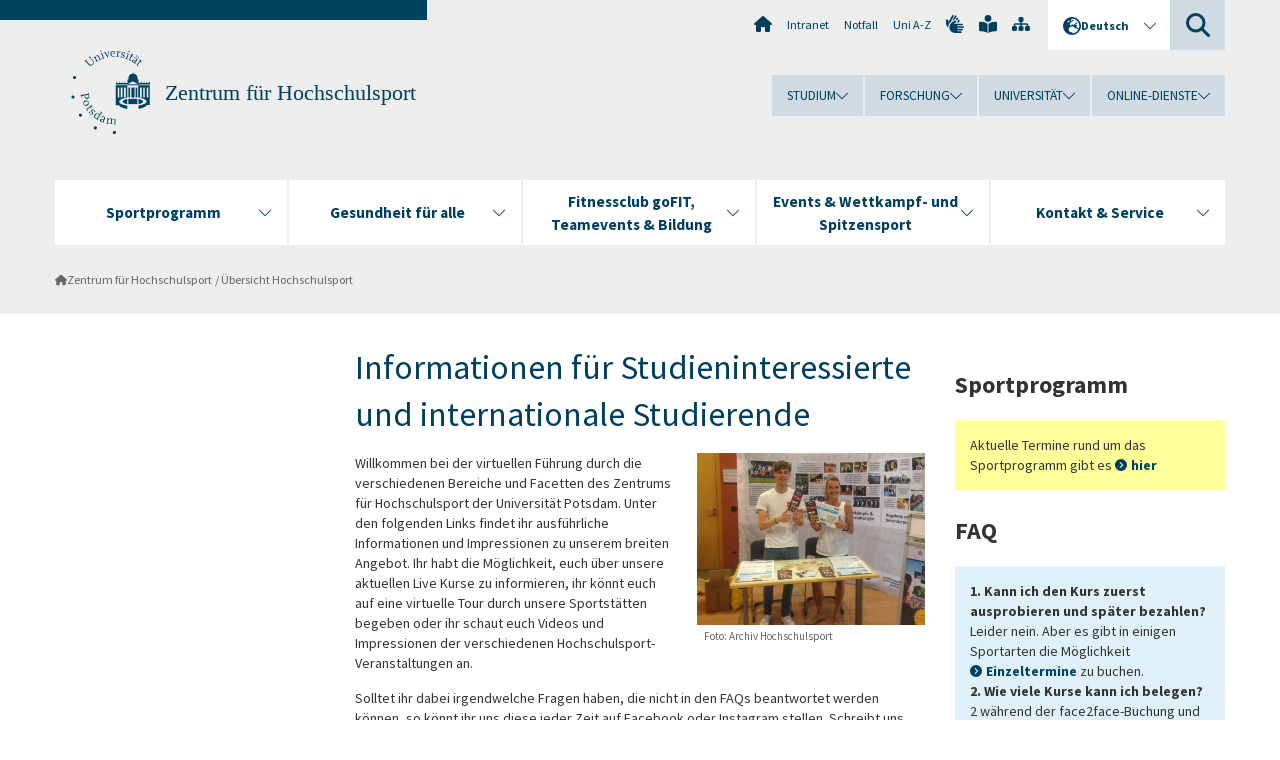

--- FILE ---
content_type: text/html; charset=utf-8
request_url: https://www.uni-potsdam.de/de/hochschulsport/uebersicht-hochschulsport
body_size: 11519
content:
<!DOCTYPE html><html dir="ltr" lang="de-DE"><head><meta charset="utf-8"><!-- Produced by queonext https://queonext.de/ This website is powered by TYPO3 - inspiring people to share! TYPO3 is a free open source Content Management Framework initially created by Kasper Skaarhoj and licensed under GNU/GPL. TYPO3 is copyright 1998-2026 of Kasper Skaarhoj. Extensions are copyright of their respective owners. Information and contribution at https://typo3.org/ --><meta name="generator" content="TYPO3 CMS"/><meta name="viewport" content="width=device-width, initial-scale=1"/><meta name="author" content="Julia Schoenberner"/><meta property="og:title" content="Übersicht Hochschulsport"/><meta name="twitter:card" content="summary"/><link rel="stylesheet" href="/typo3conf/ext/up_template/Resources/Public/StyleSheets/print.css?1768388773" media="print"><link rel="stylesheet" href="/typo3conf/ext/up_template/Resources/Public/StyleSheets/app.css?1768388773" media="screen"><link rel="stylesheet" href="/typo3conf/ext/up_template/Resources/Public/Fonts/fontawesome/css/all.min.css?1768388771" media="screen"><link href="/typo3temp/assets/compressed/parvus-min.css.gzip?1768555157" rel="stylesheet" ><script src="/typo3conf/ext/up_template/Resources/Public/JavaScript/Vendor/jquery/jquery-3.6.0.min.js?1768388773"></script><script src="/typo3conf/ext/up_template/Resources/Public/JavaScript/Vendor/jquery/jquery-ui-1.12.1.custom.min.js?1768388773"></script><script src="/typo3conf/ext/up_template/Resources/Public/JavaScript/Vendor/modernizr/modernizr.custom.js?1768388773"></script><script src="/typo3conf/ext/up_template/Resources/Public/JavaScript/Vendor/jquery-datepicker-lang/jquery.ui.datepicker-de.min.js?1768388772"></script><link rel="icon" type="image/png" href="/typo3conf/ext/up_template/Resources/Public/Icons/BrowserIcons/favicon-96x96.png" sizes="96x96"/><link rel="icon" type="image/svg+xml" href="/typo3conf/ext/up_template/Resources/Public/Icons/BrowserIcons/favicon.svg"/><link rel="shortcut icon" href="/typo3conf/ext/up_template/Resources/Public/Icons/BrowserIcons/favicon.ico"/><link rel="apple-touch-icon" sizes="180x180" href="/typo3conf/ext/up_template/Resources/Public/Icons/BrowserIcons/apple-touch-icon.png"/><link rel="manifest" href="/typo3conf/ext/up_template/Resources/Public/Icons/BrowserIcons/site.webmanifest"/><title> Zentrum für Hochschulsport - Universität Potsdam</title><link rel="canonical" href="https://www.uni-potsdam.de/de/hochschulsport/uebersicht-hochschulsport"/><link rel="alternate" hreflang="de-DE" href="https://www.uni-potsdam.de/de/hochschulsport/uebersicht-hochschulsport"/><link rel="alternate" hreflang="en-GB" href="https://www.uni-potsdam.de/en/hochschulsport/overview-academic-sports-service"/><link rel="alternate" hreflang="x-default" href="https://www.uni-potsdam.de/de/hochschulsport/uebersicht-hochschulsport"/></head><body class="up-section-university"><noscript><div id="up_nojs"><div class="row"><div class="twentyfour columns"><p> JavaScript ist in ihrem Browser deaktiviert. <span class="up-nojs-hint"> Bitte aktivieren Sie JavaScript </span> um alle Funktionen der Website nutzen zu können! </p></div></div></div></noscript><a href="#up_content" class="up-skip-link">Zum Hauptinhalt springen</a><div id="up_overlay_for_search"></div><div id="up_overlay_for_navs"></div><nav id="up_mobilenav_wrapper_small" class="show-for-small" aria-label="Hauptmenü"><div class="row collapse"><div class="twentyfour columns"><div id="up_mobilenav_small"><ul class="up-mobilenav-level-1"><li id="up_mobilenav_mainnav_item" class="up-mobilenav-target-mainnav"><button class="up-mobilenav-button" aria-expanded="false" aria-controls="up_mainnav_small"><span class="visually-hidden">Hauptmenü</span><span class="up-icon"></span></button></li><li id="up_mobilenav_searchbox_item" class="up-mobilenav-target-searchbox"><button class="up-mobilenav-button" aria-expanded="false" aria-controls="up_searchboxnav_small"><span class="visually-hidden">Suche</span><span class="up-icon"></span></button></li><li id="up_mobilenav_langnav_item" class="up-mobilenav-target-langnav"><button class="up-mobilenav-button" aria-expanded="false" aria-controls="up_langnav_small"><span class="visually-hidden">Sprachen</span><span class="up-icon"></span></button></li><li id="up_mobilenav_globalnav_item" class="up-mobilenav-target-globalnav"><button class="up-mobilenav-button" aria-expanded="false" aria-controls="up_globalnav_small"><span class="visually-hidden">Globales Menü</span><span class="up-icon"></span></button></li></ul></div></div></div></nav><div id="up_mobilesubnav_wrapper_small" class="show-for-small"><div id="up_mainnav_small" class="up-mobilenav-level-2"><ul class="up-mobilesubnav-level-1"><li class=""><button class="up-mobilesubnav-button" aria-expanded="false"><span class="up-mobilesubnav-level-1-title">Sportprogramm</span><span class="up-mobilesubnav-arrow up-icon"></span></button><ul class="up-mobilesubnav-level-2"><li class=""><a href="http://buchung.hochschulsport-potsdam.de/angebote/aktueller_zeitraum/index.html" target="_top"> Suche nach Sportarten von A-Z </a></li><li class=""><a href="http://buchung.hochschulsport-potsdam.de/angebote/aktueller_zeitraum/kurssuche.html#RP" target="_top"> Suche nach Tag, Uhrzeit und Kursleitung </a></li><li class=""><a href="http://buchung.hochschulsport-potsdam.de/angebote/aktueller_zeitraum/index_bereiche.html" target="_top"> Suche nach Sportartenbereichen </a></li><li class=""><a href="https://buchung.hochschulsport-potsdam.de/angebote/aktueller_zeitraum/index_einzeltermine.html" target="_top"> Suche nach Einzelterminen </a></li><li class=""><a href="https://buchung.hochschulsport-potsdam.de/angebote/aktueller_zeitraum/index_workshops__camps__touren___specials.html" target="_top"> Suche nach Workshops, Camps, Touren &amp; Specials </a></li><li class=""><a href="https://buchung.hochschulsport-potsdam.de/angebote/aktueller_zeitraum/index_online_kurse.html" target="_top"> Suche nach Online-Kursen </a></li><li class=""><a href="/de/hochschulsport/sportprogramm/suche-nach-sportstaetten"> Suche nach Sportstätten </a></li><li class=""><a href="https://buchung.hochschulsport-potsdam.de/angebote/aktueller_zeitraum/index_heute.html" target="_top"> Angebote heute </a></li><li class=""><a href="/de/hochschulsport/sportprogramm/wassersportzentrum-hermannswerder"> Wassersportzentrum Hermannswerder </a></li><li class=""><a href="/de/hochschulsport/sportprogramm/beachvolleyball-in-potsdam"> Beachvolleyball in Potsdam </a></li><li class=" last"><a href="/de/hochschulsport/sportprogramm/termine"> Termine zum Sportprogramm </a></li></ul></li><li class=""><button class="up-mobilesubnav-button" aria-expanded="false"><span class="up-mobilesubnav-level-1-title">Gesundheit für alle</span><span class="up-mobilesubnav-arrow up-icon"></span></button><ul class="up-mobilesubnav-level-2"><li class=""><a href="/de/hochschulsport/gesundheit-fuer-alle/wohlfuehlsport"> Wohlfühlsport </a></li><li class=""><a href="https://www.uni-potsdam.de/de/feelgoodcampus/index" target="_top"> Angebote für Studierende </a></li><li class=""><a href="/de/hochschulsport/gesundheit-fuer-alle/angebote-fuer-beschaeftigte"> Angebote für Beschäftigte </a></li><li class=""><a href="/de/hochschulsport/gesundheit-fuer-alle/angebote-fuer-familien"> Angebote für Familien &amp; Kinder </a></li><li class=""><a href="/de/hochschulsport/gesundheitsfoerderung-spezielle-zielgruppenangebote/angebote-fuer-menschen-mit-beeintraechtigung"> Angebote für Menschen mit Beeinträchtigung </a></li><li class=""><a href="/de/hochschulsport/gesundheitsfoerderung-spezielle-zielgruppenangebote/pausenexpress-fuer-beschaeftigte-und-studierende"> Pausenexpress für Beschäftigte &amp; Studierende </a></li><li class=" last"><a href="/de/hochschulsport/specials/massage"> Massage </a></li></ul></li><li class=""><button class="up-mobilesubnav-button" aria-expanded="false"><span class="up-mobilesubnav-level-1-title">Fitnessclub goFIT, Teamevents &amp; Bildung</span><span class="up-mobilesubnav-arrow up-icon"></span></button><ul class="up-mobilesubnav-level-2"><li class=""><a href="/de/hochschulsport/fitnessclub-gofit-teamevents-bildung/fitnessclub-gofit"> Fitnessclub goFIT </a></li><li class=""><a href="/de/hochschulsport/fitnessclub-gofit-teamevents-bildung/teamevents"> Teamevents </a></li><li class=""><a href="/de/hochschulsport/fitnessclub-gofit-teamevents-bildung/aus-und-weiterbildungen"> Aus- und Weiterbildungen </a></li><li class=" last"><a href="/de/hochschulsport/fitnessclub-gofit-teamevents-bildung/studiumplus"> Credit Points fürs Studium </a></li></ul></li><li class=""><button class="up-mobilesubnav-button" aria-expanded="false"><span class="up-mobilesubnav-level-1-title">Events &amp; Wettkampf- und Spitzensport</span><span class="up-mobilesubnav-arrow up-icon"></span></button><ul class="up-mobilesubnav-level-2"><li class=""><a href="/de/hochschulsport/sportprogramm/veranstaltungskalender"> Veranstaltungskalender </a></li><li class=""><a href="/de/hochschulsport/veranstaltungen/campus-festival"> Campus Festival </a></li><li class=""><a href="https://www.uni-potsdam.de/de/up-entdecken/up-erleben/uniball" target="_top"> Universitätsball </a></li><li class=""><a href="/de/hochschulsport/veranstaltungen/jumping-party"> Jumping-Party </a></li><li class=""><a href="/de/hochschulsport/wettkampfsport/firmenlauf-team-up-runners"> Firmenlauf Team UP Runners </a></li><li class=""><a href="/de/hochschulsport/wettkampfsport/default-b63b98b725fc3127dfa1f7bfa146bfa9"> Match &amp; Sweat </a></li><li class=""><a href="/de/hochschulsport/veranstaltungen/tour-de-wohnheim"> Tour de Wohnheim </a></li><li class=""><a href="/de/hochschulsport/wettkampfsport/bouldercup"> Boulder Cup </a></li><li class=""><a href="/de/hochschulsport/wettkampfsport/sportlerempfang"> Sportempfang </a></li><li class=""><a href="/de/hochschulsport/wettkampfsport/hochschulmeisterschaften"> Hochschulmeisterschaften </a></li><li class=""><a href="/de/hochschulsport/wettkampfsport/spitzensport"> Partnerhochschule des Spitzensports </a></li><li class=" last"><a href="/de/hochschulsport/veranstaltungen/uebersicht-veranstaltungen/galerie-der-events"> Event-Galerie </a></li></ul></li><li class=""><button class="up-mobilesubnav-button" aria-expanded="false"><span class="up-mobilesubnav-level-1-title">Kontakt &amp; Service</span><span class="up-mobilesubnav-arrow up-icon"></span></button><ul class="up-mobilesubnav-level-2"><li class=""><a href="/de/hochschulsport/serviceundkontakt/team"> Team </a></li><li class=""><a href="/de/hochschulsport/serviceundkontakt/oeffnungszeiten"> Öffnungszeiten </a></li><li class=""><a href="/de/hochschulsport/serviceundkontakt/agb"> Teilnahmebedingungen </a></li><li class=""><a href="/de/hochschulsport/serviceundkontakt/verein-zur-foerderung-des-hochschulsports-potsdam-ev"> Verein zur Förderung des Hochschulsports Potsdam e.V. </a></li><li class=""><a href="/de/hochschulsport/serviceundkontakt/nutzung-breakpoint"> Nutzung breakPOINT </a></li><li class=""><a href="/de/hochschulsport/serviceundkontakt/login"> Interner LogIn Übungsleitende </a></li><li class=""><a href="/de/hochschulsport/serviceundkontakt/sportreferat"> Sportreferat </a></li><li class=""><a href="/de/hochschulsport/serviceundkontakt/jobs"> Jobs </a></li><li class=""><a href="/de/hochschulsport/serviceundkontakt/beratung-fragen"> FAQ und Support </a></li><li class=""><a href="/de/hochschulsport/serviceundkontakt/partnerundmitgliedschaften"> Partner &amp; Mitgliedschaften </a></li><li class=""><a href="/de/hochschulsport/serviceundkontakt/downloads"> Downloads &amp; Service </a></li><li class=" last"><a href="https://shop.teamshirts.de/hochschulsport-potsdam" target="_top"> Onlineshop </a></li></ul></li><li class="up-metanav-item"><a href="https://www.uni-potsdam.de/de/" title="Uni-Startseite" target="_top" class="up-icon up-icon--home"> Uni-Startseite </a></li><li class="up-metanav-item"><a href="https://z-wiki.uni-potsdam.de/x/1Yg0C" title="Intranet" target="_top"> Intranet </a></li><li class="up-metanav-item"><a href="https://www.uni-potsdam.de/de/notfall" title="Notfall" target="_top"> Notfall </a></li><li class="up-metanav-item"><a href="https://www.uni-potsdam.de/de/index-a-z" title="Uni A-Z" target="_top"> Uni A-Z </a></li><li class="up-metanav-item"><a href="https://www.uni-potsdam.de/de/gebaerdensprache/index" title="Gebärdensprache" target="_top" class="up-icon up-icon--sign-language"> Gebärdensprache </a></li><li class="up-metanav-item"><a href="https://www.uni-potsdam.de/de/leichte-sprache/index" title="Leichte Sprache" target="_top" class="up-icon up-icon--book-reader"> Leichte Sprache </a></li><li class="up-metanav-item"><a href="/de/hochschulsport/sitemap" title="Sitemap" class="up-icon up-icon--sitemap"> Sitemap </a></li><li class="close last"><button class="up-nav-close"><span class="up-nav-close-title up-icon"> Schliessen </span></button></li></ul></div><div id="up_searchboxnav_small" class="up-mobilenav-level-2"><ul class="up-mobilesubnav-level-1"><li><div><div class="up-mobilesubnav-level-1-title"><form action="https://www.google.de/search" target="_blank"><input id="up_searchboxsmall_input" type="text" name="q" aria-label="Suche" value="Suche" onblur="if(this.value=='') this.value='Suche';" onfocus="if(this.value=='Suche') this.value='';"><button id="up_searchboxsmall_submit" class="up-icon" type="submit" name="submit" value=""/><input type="hidden" name="sitesearch" value="uni-potsdam.de"></form></div></div></li><li class="close last"><button class="up-nav-close"><span class="up-nav-close-title up-icon"> Schliessen </span></button></li></ul></div><div id="up_langnav_small" class="up-mobilenav-level-2"><ul class="up-mobilesubnav-level-1"><li class="act not-existing"><div><span class="up-mobilesubnav-level-1-title"><a href="/de/hochschulsport/uebersicht-hochschulsport">Deutsch</a></span></div></li><li><button class="up-mobilesubnav-button"><span class="up-mobilesubnav-level-1-title"><a href="/en/hochschulsport/overview-academic-sports-service">English</a></span></button></li><li class="not-existing"><div><span class="up-mobilesubnav-level-1-title">Übersicht Hochschulsport</span></div></li><li class="not-existing"><div><span class="up-mobilesubnav-level-1-title">Übersicht Hochschulsport</span></div></li><li class="close last"><button class="up-nav-close"><span class="up-nav-close-title up-icon">Schliessen</span></button></li></ul></div><div id="up_globalnav_small" class="up-mobilenav-level-2"><ul class="up-mobilesubnav-level-1"><li><button class="up-mobilesubnav-button" aria-expanded="false"><span class="up-mobilesubnav-level-1-title">Studium</span><span class="up-mobilesubnav-arrow up-icon"></span></button><ul class="up-mobilesubnav-level-2"><li><a href="https://www.uni-potsdam.de/de/studium/" target="_top">Studieren an der UP</a></li><li><a href="https://www.uni-potsdam.de/de/studium/studienangebot/uebersicht" target="_top">Studienangebot</a></li><li><a href="https://www.uni-potsdam.de/de/studium/zugang/uebersicht" target="_top">Bewerbung und Immatrikulation</a></li><li><a href="https://www.uni-potsdam.de/de/studium/konkret/uebersicht" target="_top">Studium konkret</a></li><li><a href="https://www.uni-potsdam.de/de/studium/beratung/uebersicht" target="_top">Beratungs- und Serviceeinrichtungen</a></li><li class="last"><a href="https://www.uni-potsdam.de/de/studium/termine/uebersicht" target="_top">Termine und Fristen</a></li></ul></li><li><button class="up-mobilesubnav-button" aria-expanded="false"><span class="up-mobilesubnav-level-1-title">Forschung</span><span class="up-mobilesubnav-arrow up-icon"></span></button><ul class="up-mobilesubnav-level-2"><li><a href="https://www.uni-potsdam.de/de/forschung/" target="_top">Forschen an der UP</a></li><li><a href="https://www.uni-potsdam.de/de/forschung/profile-programme-projekte/uebersicht" target="_top">Profile, Programme und Projekte</a></li><li><a href="https://www.uni-potsdam.de/de/forschung/forschungsfoerderung/uebersicht" target="_top">Forschungsförderung</a></li><li><a href="https://www.uni-potsdam.de/de/openscience/index" target="_top">Open Science</a></li><li><a href="https://www.uni-potsdam.de/de/forschungsdaten/index" target="_top">Forschungsdaten</a></li><li><a href="https://www.uni-potsdam.de/de/forschung/kooperationen-partnerschaften/uebersicht" target="_top">Kooperationen und Partnerschaften</a></li><li class="last"><a href="https://www.uni-potsdam.de/de/forschung/wissenschaftlicher-nachwuchs/uebersicht" target="_top">Wissenschaftlicher Nachwuchs</a></li></ul></li><li><button class="up-mobilesubnav-button" aria-expanded="false"><span class="up-mobilesubnav-level-1-title">Universität</span><span class="up-mobilesubnav-arrow up-icon"></span></button><ul class="up-mobilesubnav-level-2"><li><a href="https://www.uni-potsdam.de/de/up-entdecken/" target="_top">UP entdecken</a></li><li><a href="https://www.uni-potsdam.de/de/organisation/uebersicht" target="_top">Organisation</a></li><li><a href="https://www.uni-potsdam.de/de/wirtschaft-transfer-gesellschaft/" target="_top">Wirtschaft, Transfer und Gesellschaft</a></li><li><a href="https://www.uni-potsdam.de/de/international/" target="_top">Campus International</a></li><li><a href="https://www.uni-potsdam.de/de/foerderung/index" target="_top">Förderinstrumente</a></li><li class="last"><a href="https://www.uni-potsdam.de/de/arbeiten-an-der-up/" target="_top">Arbeiten an der UP</a></li></ul></li><li><button class="up-mobilesubnav-button" aria-expanded="false"><span class="up-mobilesubnav-level-1-title">Online-Dienste</span><span class="up-mobilesubnav-arrow up-icon"></span></button><ul class="up-mobilesubnav-level-2"><li><a href="https://accountup.uni-potsdam.de/" target="_top">Account.UP</a></li><li><a href="https://bi.uni-potsdam.de/jasperserver-pro/login.html" target="_top">BI.UP</a></li><li><a href="https://mailup.uni-potsdam.de" target="_top">Mail.UP (Webmailbox)</a></li><li><a href="https://puls.uni-potsdam.de/qisserver/rds?state=user&amp;type=0&amp;application=lsf" target="_top">PULS</a></li><li><a href="https://moodle2.uni-potsdam.de" target="_top">Moodle</a></li><li><a href="https://www.ub.uni-potsdam.de/de/" target="_top">Universitätsbibliothek</a></li><li><a href="https://pep.uni-potsdam.de" target="_top">Evaluationsportal (PEP)</a></li><li><a href="https://www.uni-potsdam.de/de/praxisportal/" target="_top">Praxisportal</a></li><li class="last"><a href="https://www.uni-potsdam.de/de/zim/" target="_top">ZIM – Zentrum für IT und Medien</a></li></ul></li><li class="close last"><button class="up-nav-close"><span class="up-nav-close-title up-icon">Schliessen</span></button></li></ul></div></div><div id="up_header_wrapper"><div id="up_section_indicator_left" class="eight columns hide-for-small"></div><div id="up_header" class="row hide-for-small"><div class="twentyfour columns"><div class="row"><div class="eight columns mobile-four"><header id="up_section_indicator"><div id="up_page_title" class="up-logo"><div id="up_logo_indicator_wrapper"><div id="up_logo_indicator"><span>&nbsp;</span></div><div id="up_logo_image"><a href="https://www.uni-potsdam.de/de/" title="zur Uni-Startseite" target="_top"><img src="/typo3conf/ext/up_template/Resources/Public/Images/Frontend/logo_up_university.svg" alt="Logo Zentrum für Hochschulsport"></a></div><div id="up_logo_title"><a href="/de/hochschulsport/" title="zur Startseite des Bereichs Zentrum für Hochschulsport">Zentrum für Hochschulsport</a></div><div id="up_logo_footer"></div></div></div></header></div><div class="sixteen columns"><div class="row"><nav class="twentyfour columns" aria-label="Meta-Menü"><div id="up_metanav"><ul class="inline-list left"><li><a href="https://www.uni-potsdam.de/de/" title="Uni-Startseite" target="_top" class="up-icon up-icon--home"></a></li><li><a href="https://z-wiki.uni-potsdam.de/x/1Yg0C" title="Intranet" target="_top"> Intranet </a></li><li><a href="https://www.uni-potsdam.de/de/notfall" title="Notfall" target="_top"> Notfall </a></li><li><a href="https://www.uni-potsdam.de/de/index-a-z" title="Uni A-Z" target="_top"> Uni A-Z </a></li><li><a href="https://www.uni-potsdam.de/de/gebaerdensprache/index" title="Gebärdensprache" target="_top" class="up-icon up-icon--sign-language"></a></li><li><a href="https://www.uni-potsdam.de/de/leichte-sprache/index" title="Leichte Sprache" target="_top" class="up-icon up-icon--book-reader"></a></li><li><a href="/de/hochschulsport/sitemap" title="Sitemap" class="up-icon up-icon--sitemap"></a></li></ul></div><div id="up_langnav" class="right"><ul class="up-langnav-level-1"><li><button id="up_langnav_button" aria-expanded="false" aria-controls="up_langnav_list"><span class="up-langnav-level-1-title up-icon">Deutsch</span><span class="up-langnav-arrow up-icon"></span></button><ul id="up_langnav_list" class="up-langnav-level-2"><li class="act"><a href="/de/hochschulsport/uebersicht-hochschulsport">Deutsch</a></li><li><a href="/en/hochschulsport/overview-academic-sports-service">English</a></li><li class="not-existing">&nbsp;</li><li class="not-existing">&nbsp;</li></ul></li></ul></div><div id="up_searchbox" class="right"><button id="up_searchbox_button" aria-expanded="false" aria-controls="up_searchbox_field"><span class="visually-hidden">Suche</span><span class="up-searchbox-glass up-icon"></span></button><div id="up_searchbox_field" class="up-searchbox-field"><form action="https://www.google.de/search" target="_blank"><input id="up_searchbox_input" type="text" name="q" aria-label="Suche auf uni-potsdam.de" value="Suche auf uni-potsdam.de" onblur="if(this.value=='') this.value='Suche auf uni-potsdam.de';" onfocus="if(this.value=='Suche auf uni-potsdam.de') this.value='';"><button id="up_searchbox_submit" class="up-icon" type="submit" name="submit" value=""/><input type="hidden" name="sitesearch" value="uni-potsdam.de"></form></div></div></nav></div><div class="row"><nav class="twentyfour columns" aria-label="Globales Menü"><div id="up_globalnav" class=""><ul class="up-globalnav-level-1"><li><button class="up-globalnav-button" aria-expanded="false" aria-controls="up_globalnav_list_22"><span class="up-globalnav-level-1-title">Studium</span><span class="up-globalnav-arrow up-icon"></span></button><ul id="up_globalnav_list_22" class="up-globalnav-level-2"><li><a href="https://www.uni-potsdam.de/de/studium/" target="_top"> Studieren an der UP </a></li><li><a href="https://www.uni-potsdam.de/de/studium/studienangebot/uebersicht" target="_top"> Studienangebot </a></li><li><a href="https://www.uni-potsdam.de/de/studium/zugang/uebersicht" target="_top"> Bewerbung und Immatrikulation </a></li><li><a href="https://www.uni-potsdam.de/de/studium/konkret/uebersicht" target="_top"> Studium konkret </a></li><li><a href="https://www.uni-potsdam.de/de/studium/beratung/uebersicht" target="_top"> Beratungs- und Serviceeinrichtungen </a></li><li><a href="https://www.uni-potsdam.de/de/studium/termine/uebersicht" target="_top"> Termine und Fristen </a></li></ul></li><li><button class="up-globalnav-button" aria-expanded="false" aria-controls="up_globalnav_list_23"><span class="up-globalnav-level-1-title">Forschung</span><span class="up-globalnav-arrow up-icon"></span></button><ul id="up_globalnav_list_23" class="up-globalnav-level-2"><li><a href="https://www.uni-potsdam.de/de/forschung/" target="_top"> Forschen an der UP </a></li><li><a href="https://www.uni-potsdam.de/de/forschung/profile-programme-projekte/uebersicht" target="_top"> Profile, Programme und Projekte </a></li><li><a href="https://www.uni-potsdam.de/de/forschung/forschungsfoerderung/uebersicht" target="_top"> Forschungsförderung </a></li><li><a href="https://www.uni-potsdam.de/de/openscience/index" target="_top"> Open Science </a></li><li><a href="https://www.uni-potsdam.de/de/forschungsdaten/index" target="_top"> Forschungsdaten </a></li><li><a href="https://www.uni-potsdam.de/de/forschung/kooperationen-partnerschaften/uebersicht" target="_top"> Kooperationen und Partnerschaften </a></li><li><a href="https://www.uni-potsdam.de/de/forschung/wissenschaftlicher-nachwuchs/uebersicht" target="_top"> Wissenschaftlicher Nachwuchs </a></li></ul></li><li><button class="up-globalnav-button" aria-expanded="false" aria-controls="up_globalnav_list_24"><span class="up-globalnav-level-1-title">Universität</span><span class="up-globalnav-arrow up-icon"></span></button><ul id="up_globalnav_list_24" class="up-globalnav-level-2"><li><a href="https://www.uni-potsdam.de/de/up-entdecken/" target="_top"> UP entdecken </a></li><li><a href="https://www.uni-potsdam.de/de/organisation/uebersicht" target="_top"> Organisation </a></li><li><a href="https://www.uni-potsdam.de/de/wirtschaft-transfer-gesellschaft/" target="_top"> Wirtschaft, Transfer und Gesellschaft </a></li><li><a href="https://www.uni-potsdam.de/de/international/" target="_top"> Campus International </a></li><li><a href="https://www.uni-potsdam.de/de/foerderung/index" target="_top"> Förderinstrumente </a></li><li><a href="https://www.uni-potsdam.de/de/arbeiten-an-der-up/" target="_top"> Arbeiten an der UP </a></li></ul></li><li><button class="up-globalnav-button" aria-expanded="false" aria-controls="up_globalnav_list_25"><span class="up-globalnav-level-1-title">Online-Dienste</span><span class="up-globalnav-arrow up-icon"></span></button><ul id="up_globalnav_list_25" class="up-globalnav-level-2"><li><a href="https://accountup.uni-potsdam.de/" target="_top"> Account.UP </a></li><li><a href="https://bi.uni-potsdam.de/jasperserver-pro/login.html" target="_top"> BI.UP </a></li><li><a href="https://mailup.uni-potsdam.de" target="_top"> Mail.UP (Webmailbox) </a></li><li><a href="https://puls.uni-potsdam.de/qisserver/rds?state=user&amp;type=0&amp;application=lsf" target="_top"> PULS </a></li><li><a href="https://moodle2.uni-potsdam.de" target="_top"> Moodle </a></li><li><a href="https://www.ub.uni-potsdam.de/de/" target="_top"> Universitätsbibliothek </a></li><li><a href="https://pep.uni-potsdam.de" target="_top"> Evaluationsportal (PEP) </a></li><li><a href="https://www.uni-potsdam.de/de/praxisportal/" target="_top"> Praxisportal </a></li><li><a href="https://www.uni-potsdam.de/de/zim/" target="_top"> ZIM – Zentrum für IT und Medien </a></li></ul></li></ul></div></nav></div></div></div></div></div><header id="up_header_small" class="row show-for-small"><div class="columns mobile-four up-header-small-logo"><div id="up_logo_indicator_wrapper_small"><div id="up_logo_image_small"><a href="https://www.uni-potsdam.de/de/" title="zur Uni-Startseite" target="_top"><img src="/typo3conf/ext/up_template/Resources/Public/Images/Frontend/logo_up_university.svg" alt="Logo Zentrum für Hochschulsport"></a></div><div id="up_logo_title_small"><a href="/de/hochschulsport/" title="zur Startseite des Bereichs Zentrum für Hochschulsport">Zentrum für Hochschulsport</a></div><div id="up_logo_footer_small"></div></div></div></header></div><nav id="up_mainnav_wrapper" class="hide-for-small" aria-label="Hauptmenü"><div class="row"><div class="twentyfour columns"><div id="up_mainnav"><ul class="up-mainnav-level-1 up-smooth-box up-mainnav-width-5"><li class=""><button class="up-mainnav-button" aria-expanded="false" aria-controls="up_mainnav_list_6547"><span class="up-mainnav-level-1-title">Sportprogramm</span><span class="up-mainnav-arrow up-icon"></span></button><ul id="up_mainnav_list_6547" class="up-mainnav-level-2"><li class=""><a href="http://buchung.hochschulsport-potsdam.de/angebote/aktueller_zeitraum/index.html" target="_top"> Suche nach Sportarten von A-Z </a></li><li class=""><a href="http://buchung.hochschulsport-potsdam.de/angebote/aktueller_zeitraum/kurssuche.html#RP" target="_top"> Suche nach Tag, Uhrzeit und Kursleitung </a></li><li class=""><a href="http://buchung.hochschulsport-potsdam.de/angebote/aktueller_zeitraum/index_bereiche.html" target="_top"> Suche nach Sportartenbereichen </a></li><li class=""><a href="https://buchung.hochschulsport-potsdam.de/angebote/aktueller_zeitraum/index_einzeltermine.html" target="_top"> Suche nach Einzelterminen </a></li><li class=""><a href="https://buchung.hochschulsport-potsdam.de/angebote/aktueller_zeitraum/index_workshops__camps__touren___specials.html" target="_top"> Suche nach Workshops, Camps, Touren &amp; Specials </a></li><li class=""><a href="https://buchung.hochschulsport-potsdam.de/angebote/aktueller_zeitraum/index_online_kurse.html" target="_top"> Suche nach Online-Kursen </a></li><li class=""><a href="/de/hochschulsport/sportprogramm/suche-nach-sportstaetten"> Suche nach Sportstätten </a></li><li class=""><a href="https://buchung.hochschulsport-potsdam.de/angebote/aktueller_zeitraum/index_heute.html" target="_top"> Angebote heute </a></li><li class=""><a href="/de/hochschulsport/sportprogramm/wassersportzentrum-hermannswerder"> Wassersportzentrum Hermannswerder </a></li><li class=""><a href="/de/hochschulsport/sportprogramm/beachvolleyball-in-potsdam"> Beachvolleyball in Potsdam </a></li><li class=" last"><a href="/de/hochschulsport/sportprogramm/termine"> Termine zum Sportprogramm </a></li></ul></li><li class=""><button class="up-mainnav-button" aria-expanded="false" aria-controls="up_mainnav_list_6541"><span class="up-mainnav-level-1-title">Gesundheit für alle</span><span class="up-mainnav-arrow up-icon"></span></button><ul id="up_mainnav_list_6541" class="up-mainnav-level-2"><li class=""><a href="/de/hochschulsport/gesundheit-fuer-alle/wohlfuehlsport"> Wohlfühlsport </a></li><li class=""><a href="https://www.uni-potsdam.de/de/feelgoodcampus/index" target="_top"> Angebote für Studierende </a></li><li class=""><a href="/de/hochschulsport/gesundheit-fuer-alle/angebote-fuer-beschaeftigte"> Angebote für Beschäftigte </a></li><li class=""><a href="/de/hochschulsport/gesundheit-fuer-alle/angebote-fuer-familien"> Angebote für Familien &amp; Kinder </a></li><li class=""><a href="/de/hochschulsport/gesundheitsfoerderung-spezielle-zielgruppenangebote/angebote-fuer-menschen-mit-beeintraechtigung"> Angebote für Menschen mit Beeinträchtigung </a></li><li class=""><a href="/de/hochschulsport/gesundheitsfoerderung-spezielle-zielgruppenangebote/pausenexpress-fuer-beschaeftigte-und-studierende"> Pausenexpress für Beschäftigte &amp; Studierende </a></li><li class=" last"><a href="/de/hochschulsport/specials/massage"> Massage </a></li></ul></li><li class=""><button class="up-mainnav-button" aria-expanded="false" aria-controls="up_mainnav_list_6543"><span class="up-mainnav-level-1-title">Fitnessclub goFIT, Teamevents &amp; Bildung</span><span class="up-mainnav-arrow up-icon"></span></button><ul id="up_mainnav_list_6543" class="up-mainnav-level-2"><li class=""><a href="/de/hochschulsport/fitnessclub-gofit-teamevents-bildung/fitnessclub-gofit"> Fitnessclub goFIT </a></li><li class=""><a href="/de/hochschulsport/fitnessclub-gofit-teamevents-bildung/teamevents"> Teamevents </a></li><li class=""><a href="/de/hochschulsport/fitnessclub-gofit-teamevents-bildung/aus-und-weiterbildungen"> Aus- und Weiterbildungen </a></li><li class=" last"><a href="/de/hochschulsport/fitnessclub-gofit-teamevents-bildung/studiumplus"> Credit Points fürs Studium </a></li></ul></li><li class=""><button class="up-mainnav-button" aria-expanded="false" aria-controls="up_mainnav_list_6539"><span class="up-mainnav-level-1-title">Events &amp; Wettkampf- und Spitzensport</span><span class="up-mainnav-arrow up-icon"></span></button><ul id="up_mainnav_list_6539" class="up-mainnav-level-2"><li class=""><a href="/de/hochschulsport/sportprogramm/veranstaltungskalender"> Veranstaltungskalender </a></li><li class=""><a href="/de/hochschulsport/veranstaltungen/campus-festival"> Campus Festival </a></li><li class=""><a href="https://www.uni-potsdam.de/de/up-entdecken/up-erleben/uniball" target="_top"> Universitätsball </a></li><li class=""><a href="/de/hochschulsport/veranstaltungen/jumping-party"> Jumping-Party </a></li><li class=""><a href="/de/hochschulsport/wettkampfsport/firmenlauf-team-up-runners"> Firmenlauf Team UP Runners </a></li><li class=""><a href="/de/hochschulsport/wettkampfsport/default-b63b98b725fc3127dfa1f7bfa146bfa9"> Match &amp; Sweat </a></li><li class=""><a href="/de/hochschulsport/veranstaltungen/tour-de-wohnheim"> Tour de Wohnheim </a></li><li class=""><a href="/de/hochschulsport/wettkampfsport/bouldercup"> Boulder Cup </a></li><li class=""><a href="/de/hochschulsport/wettkampfsport/sportlerempfang"> Sportempfang </a></li><li class=""><a href="/de/hochschulsport/wettkampfsport/hochschulmeisterschaften"> Hochschulmeisterschaften </a></li><li class=""><a href="/de/hochschulsport/wettkampfsport/spitzensport"> Partnerhochschule des Spitzensports </a></li><li class=" last"><a href="/de/hochschulsport/veranstaltungen/uebersicht-veranstaltungen/galerie-der-events"> Event-Galerie </a></li></ul></li><li class=" last"><button class="up-mainnav-button" aria-expanded="false" aria-controls="up_mainnav_list_6545"><span class="up-mainnav-level-1-title">Kontakt &amp; Service</span><span class="up-mainnav-arrow up-icon"></span></button><ul id="up_mainnav_list_6545" class="up-mainnav-level-2"><li class=""><a href="/de/hochschulsport/serviceundkontakt/team"> Team </a></li><li class=""><a href="/de/hochschulsport/serviceundkontakt/oeffnungszeiten"> Öffnungszeiten </a></li><li class=""><a href="/de/hochschulsport/serviceundkontakt/agb"> Teilnahmebedingungen </a></li><li class=""><a href="/de/hochschulsport/serviceundkontakt/verein-zur-foerderung-des-hochschulsports-potsdam-ev"> Verein zur Förderung des Hochschulsports Potsdam e.V. </a></li><li class=""><a href="/de/hochschulsport/serviceundkontakt/nutzung-breakpoint"> Nutzung breakPOINT </a></li><li class=""><a href="/de/hochschulsport/serviceundkontakt/login"> Interner LogIn Übungsleitende </a></li><li class=""><a href="/de/hochschulsport/serviceundkontakt/sportreferat"> Sportreferat </a></li><li class=""><a href="/de/hochschulsport/serviceundkontakt/jobs"> Jobs </a></li><li class=""><a href="/de/hochschulsport/serviceundkontakt/beratung-fragen"> FAQ und Support </a></li><li class=""><a href="/de/hochschulsport/serviceundkontakt/partnerundmitgliedschaften"> Partner &amp; Mitgliedschaften </a></li><li class=""><a href="/de/hochschulsport/serviceundkontakt/downloads"> Downloads &amp; Service </a></li><li class=" last"><a href="https://shop.teamshirts.de/hochschulsport-potsdam" target="_top"> Onlineshop </a></li></ul></li></ul><button class="up-nav-close"><span class="up-nav-close-title up-icon"> Schliessen </span></button></div></div></div></nav><nav id="up_breadcrumbs_wrapper" class="hide-for-small" aria-label="Brotkrumenpfad"><div class="row"><div class="twentyfour columns"><div id="up_breadcrumbs"><ul class="up-breadcrumbs"><li class=" first"><a href="/de/hochschulsport/" class="up-icon"> Zentrum für Hochschulsport </a></li><li class="cur"><a href="/de/hochschulsport/uebersicht-hochschulsport"> Übersicht Hochschulsport </a></li></ul></div></div></div></nav><div id="up_content_wrapper" class="up-content-subpage-3-template"><div class="row show-for-small" ><nav class="twentyfour columns" aria-label="Untermenü"><div id="up_subpagenav_small" class="dl-menuwrapper"><button class="up-subpagenav-top-parent dl-trigger" aria-expanded="false">Übersicht Hochschulsport<div class="up-subpagenav-indicator up-icon"></div></button><ul class="up-subpagenav-list dl-menu"><li class="last close"><button class="up-nav-close dl-trigger"><span class="up-nav-close-title up-icon">Schliessen</span></button></li></ul></div></nav></div><div class="row"><nav class="six columns hide-for-small" aria-label="Untermenü"><div id="up_subpagenav"><ul class="up-subpagenav-level-1"></ul></div></nav><div class="twelve columns"><main id="up_content"><div id="c513602" class="type-header layout-0 frame-default"><header><h1 class=""> Informationen für Studieninteressierte und internationale Studierende </h1></header></div><div id="c526241" class="type-upcontents_textbild layout-0 frame-default"><div class="up-content-textpic-container"><div class="up-content-textpic"><div class="up-content-textpic-image-wrap hide-for-small right up-content-textpic-image-landscape"><div class="up-content-textpic-image"><a href="/fileadmin/projects/hochschulsport/migrated_contents/Azubi_beim_Hochschulsport_05.jpg" title=" | Foto: Archiv Hochschulsport" class="lightbox" data-caption=" | Foto: Archiv Hochschulsport" data-group="group-526241-2" data-original="/fileadmin/projects/hochschulsport/migrated_contents/Azubi_beim_Hochschulsport_05.jpg"><img src="/fileadmin/_processed_/6/c/csm_Azubi_beim_Hochschulsport_05_befc47339d.jpg" width="430" height="323" alt="Unser Stand" title="Unser Stand"/></a></div><div class="up-content-textpic-image-caption-wrap up-has-no-caption"><div class="up-content-textpic-image-author">Foto: Archiv Hochschulsport</div></div></div><div class="up-content-textpic-text"><p>Willkommen bei der virtuellen Führung durch die verschiedenen Bereiche und Facetten des Zentrums für Hochschulsport der Universität Potsdam. Unter den folgenden Links findet ihr ausführliche Informationen und Impressionen zu unserem breiten Angebot. Ihr habt die Möglichkeit, euch über unsere aktuellen Live Kurse zu informieren, ihr könnt euch auf eine virtuelle Tour durch unsere Sportstätten begeben oder ihr schaut euch Videos und Impressionen der verschiedenen Hochschulsport-Veranstaltungen an.</p><p>Solltet ihr dabei irgendwelche Fragen haben, die nicht in den FAQs beantwortet werden können, so könnt ihr uns diese jeder Zeit auf Facebook oder Instagram stellen. Schreibt uns dazu die Fragen über die sozialen Kanäle und wir werden versuchen, sie so gut schnell wie möglich für euch zu beantworten!</p><p>Wenn ihr an einem unserer Sportkurse interessiert seid, könnt ihr euch <a href="http://buchung.hochschulsport-potsdam.de/angebote/aktueller_zeitraum/index.html" target="_top" class="up-internal-link">online </a>oder in unserem Büro innerhalb unserer <a href="/de/hochschulsport/serviceundkontakt/oeffnungszeiten" class="up-internal-link">Öffnungszeiten </a>anmelden. Wir bieten vier Programme während des Jahres an, zwei pro Semester:</p><ul class="up-content-list"><li>Wintersemester: Ende Oktober bis Anfang Februar (ca. 13-14 Wochen)</li><li>Ferien im Wintersemester: Ende Februar bis Mitte April (ca. 6-7 Wochen)</li><li>Sommersemester: Ende April bis Mitte Juli (etwa 13-14 Wochen)</li><li>Sommersemesterferien: Anfang August oder September bis Anfang Oktober (ca. 6-10 Wochen)</li></ul><p>Die Teilnahmegebühr für einen bestimmten Kurs berechtigt euch zum Besuch dieses Kurses während der gesamten Programmdauer. Zum Beispiel: Ihr habt euch im Wintersemester montags für Volleyball angemeldet? Dann besucht ihr dieses Kurs immer montasg, 14 Wochen lang.</p></div><div class="up-content-textpic-image-wrap show-for-small"><div class="up-content-textpic-image"><a href="/fileadmin/projects/hochschulsport/migrated_contents/Azubi_beim_Hochschulsport_05.jpg" title=" | Foto: Archiv Hochschulsport" class="lightbox" data-caption=" | Foto: Archiv Hochschulsport" data-group="group-526241-4" data-original="/fileadmin/projects/hochschulsport/migrated_contents/Azubi_beim_Hochschulsport_05.jpg"><img src="/fileadmin/_processed_/6/c/csm_Azubi_beim_Hochschulsport_05_befc47339d.jpg" width="430" height="323" alt="Unser Stand" title="Unser Stand"/></a></div><div class="up-content-textpic-image-caption-wrap up-has-no-caption"><div class="up-content-textpic-image-author">Foto: Archiv Hochschulsport</div></div></div><div class="up-clear"></div></div></div></div><div id="c514194" class="type-header layout-0 frame-default"><header><h2 class=""> Schnelleinstieg in den Hochschulsport </h2></header></div><div class="type-upce_container layout-0"><div class="upce-container__row"><div class="upce-container__child upce-container__child--width-equal"><div id="c850094" class="type-upce_teasercard layout-11 frame-default"><div class="upce-teasercard"><a href="http://buchung.hochschulsport-potsdam.de/angebote/aktueller_zeitraum/index.html" target="_top" class="upce-teasercard__link"><span>Suche nach Sportarten von A-Z</span></a><div class="upce-teasercard__image"><img title="Sportangebot" alt="Sportangebot" loading="lazy" src="/fileadmin/_processed_/c/e/csm_Susi_Bodystyling_01_cf7530f1d6.jpg" width="430" height="223"/></div><div class="upce-teasercard__body"><header class="upce-teasercard__header"><h2 class=""> Sportangebot </h2></header></div></div></div></div><div class="upce-container__child upce-container__child--width-equal"><div id="c850097" class="type-upce_teasercard layout-11 frame-default"><div class="upce-teasercard"><a href="https://buchung.hochschulsport-potsdam.de/angebote/aktueller_zeitraum/index_einzeltermine.html" target="_top" class="upce-teasercard__link"><span>Suche nach Einzelterminen</span></a><div class="upce-teasercard__image"><img loading="lazy" src="/fileadmin/_processed_/d/e/csm_Aerobic_Step_2013__6__3d25ac6182.jpg" width="430" height="223" alt=""/></div><div class="upce-teasercard__body"><header class="upce-teasercard__header"><h2 class=""> Einzeltermine </h2></header></div></div></div></div><div class="upce-container__child upce-container__child--width-equal"><div id="c850100" class="type-upce_teasercard layout-11 frame-default"><div class="upce-teasercard"><div class="upce-teasercard__image"><img title="Virtual Tour Sports Facilites" alt="Virtual Tour Sports Facilites" loading="lazy" src="/fileadmin/_processed_/5/4/csm_3D_cityFIT_01_ab6e2a4c53.jpg" width="430" height="223"/></div><div class="upce-teasercard__body"><header class="upce-teasercard__header"><h2 class=""> Virtual Tour Sports Facilites </h2></header></div></div></div></div></div></div><div id="c514195" class="type-header layout-0 frame-default"><header><h2 class=""> Impressionen ausgewählter Veranstaltungen des Hochschulsports </h2></header></div><div class="type-upce_container layout-0"><div class="upce-container__row"><div class="upce-container__child upce-container__child--width-equal"><div id="c850103" class="type-upce_teasercard layout-11 frame-default"><div class="upce-teasercard"><a href="/de/hochschulsport/veranstaltungen/campus-festival" class="upce-teasercard__link"><span>Campus Festival</span></a><div class="upce-teasercard__image"><img title="Campus Festival" alt="Campus Festival" loading="lazy" src="/fileadmin/_processed_/1/3/csm_CF14_Thomas_Roese__231__01_4b380b3b2c.jpg" width="430" height="223"/></div><div class="upce-teasercard__body"><header class="upce-teasercard__header"><h2 class=""> Campus Festival </h2></header></div></div></div></div><div class="upce-container__child upce-container__child--width-equal"><div id="c850106" class="type-upce_teasercard layout-11 frame-default"><div class="upce-teasercard"><div class="upce-teasercard__image"><img title="Klitschnass Festival" alt="Klitschnass Festival" loading="lazy" src="/fileadmin/_processed_/d/2/csm_Klitschnass2018-11_01_50a727ed64.jpg" width="430" height="223"/></div><div class="upce-teasercard__body"><header class="upce-teasercard__header"><h2 class=""> Klitschnass Festival </h2></header></div></div></div></div><div class="upce-container__child upce-container__child--width-equal"><div id="c850109" class="type-upce_teasercard layout-11 frame-default"><div class="upce-teasercard"><div class="upce-teasercard__image"><img title="Jumping-Party" alt="Jumping-Party" loading="lazy" src="/fileadmin/_processed_/0/d/csm_JumpingFitness18_37802e9047.jpg" width="430" height="223"/></div><div class="upce-teasercard__body"><header class="upce-teasercard__header"><h2 class=""> Jumping-Party </h2></header></div></div></div></div></div></div><div id="c514196" class="type-header layout-0 frame-default"><header><h2 class=""> Weitere Bereiche </h2></header></div><div class="type-upce_container layout-0"><div class="upce-container__row"><div class="upce-container__child upce-container__child--width-equal"><div id="c850112" class="type-upce_teasercard layout-11 frame-default"><div class="upce-teasercard"><a href="/de/hochschulsport/wettkampfsport/hochschulmeisterschaften" class="upce-teasercard__link"><span>Hochschulmeisterschaften</span></a><div class="upce-teasercard__image"><img title="Wettkampf- und Spitzensport" alt="Wettkampf- und Spitzensport" loading="lazy" src="/fileadmin/_processed_/2/c/csm_2016_Ballschlacht__1__01_6258442729.jpg" width="430" height="223"/></div><div class="upce-teasercard__body"><header class="upce-teasercard__header"><h2 class=""> Wettkampf- und Spitzensport </h2></header></div></div></div></div><div class="upce-container__child upce-container__child--width-equal"><div id="c850115" class="type-upce_teasercard layout-11 frame-default"><div class="upce-teasercard"><a href="/de/hochschulsport/fitnessclub-gofit-teamevents-bildung/studiumplus" class="upce-teasercard__link"><span>Credit Points fürs Studium</span></a><div class="upce-teasercard__image"><img title="ECTS-Programm" alt="ECTS-Programm" loading="lazy" src="/fileadmin/_processed_/a/1/csm_Hochschulsportfest_2011__4__7966e67e7a.jpg" width="430" height="223"/></div><div class="upce-teasercard__body"><header class="upce-teasercard__header"><h2 class=""> ECTS-Programm </h2></header></div></div></div></div><div class="upce-container__child upce-container__child--width-equal"><div id="c850118" class="type-upce_teasercard layout-11 frame-default"><div class="upce-teasercard"><a href="/de/hochschulsport/fitnessclub-gofit-teamevents-bildung/fitnessclub-gofit" class="upce-teasercard__link"><span>Fitnessclub goFIT</span></a><div class="upce-teasercard__image"><img title="Fitnessclub" alt="Fitnessclub" loading="lazy" src="/fileadmin/_processed_/c/7/csm_goFIT_2012__34__01_2f9292c08c.jpg" width="430" height="223"/></div><div class="upce-teasercard__body"><header class="upce-teasercard__header"><h2 class=""> Fitnessclub </h2></header></div></div></div></div></div></div><div id="c177062" class="type-header layout-0 frame-default"><header><h2 class=""> Online Einbuchung </h2></header></div><div id="c177063" class="type-upcontents_textbild layout-0 frame-default"><div class="up-content-textpic-container"><div class="up-content-textpic"><div class="up-content-textpic-image-wrap hide-for-small right up-content-textpic-image-landscape"><div class="up-content-textpic-image"><a href="/fileadmin/projects/hochschulsport/migrated_contents/Registration_process.jpg" title="Anmeldeformular | Foto: Archiv Hochschulsport" class="lightbox" data-caption="Anmeldeformular | Foto: Archiv Hochschulsport" data-group="group-177063-2" data-original="/fileadmin/projects/hochschulsport/migrated_contents/Registration_process.jpg"><img src="/fileadmin/_processed_/3/5/csm_Registration_process_08f930e4c2.jpg" width="430" height="323" alt="Anmeldeformular" title="Anmeldeformular"/></a></div><div class="up-content-textpic-image-caption-wrap"><div class="up-content-textpic-image-author">Foto: Archiv Hochschulsport</div><div class="up-content-textpic-image-caption">Anmeldeformular</div></div></div><div class="up-content-textpic-text"><p>Um sich für eines unserer Angebote anzumelden, musst du ein Formular ausfüllen.</p><p>Die meisten Informationen, die du eingeben musst, sind selbsterklärend: Name, Adresse und E-Mail. Bitte achte darauf, dass du keine Schreibfehler machst. Du musst auch deinen Status angeben: studierst du an der Universität, an der Fachhochschule, bist du beschäftigt an der Universität oder eines kooperierenden Instituts? Weitere Informationen zu deiner Statusgruppe findest du in unseren Teilnahmebedingungen. Bitte halte deine Immatrikulationsnummer, deine Personalnummer oder eine andere Statusbestätigung bereit. Am Ende des 1. Bildschirms wirst du dann gebeten, ein Kästchen anzukreuzen, dass du mit unseren Bedingungen einverstanden ist. Das letzte Kästchen auf der rechten Seite führt dich zum zweiten Bildschirm.</p><p>Bitte überprüfe alle von dir eingegebenen Informationen und gib deine E-Mail-Adresse erneut ein, um nachzuweisen, dass es sich um die richtige handelt. Rechts unten befindet sich ein Kästchen für deine verbindliche Anmeldung.</p><p>Nachdem du deine Bestätigungs-E-Mail erhalten hast, kannst du online per Banküberweisung bezahlen. Eine Zahlung per Kredit- oder Debitkarte ist leider nicht möglich.<br> Siehe auch das beigefügte Formular als Beispiel für weitere Informationen.</p></div><div class="up-content-textpic-image-wrap show-for-small"><div class="up-content-textpic-image"><a href="/fileadmin/projects/hochschulsport/migrated_contents/Registration_process.jpg" title="Anmeldeformular | Foto: Archiv Hochschulsport" class="lightbox" data-caption="Anmeldeformular | Foto: Archiv Hochschulsport" data-group="group-177063-4" data-original="/fileadmin/projects/hochschulsport/migrated_contents/Registration_process.jpg"><img src="/fileadmin/_processed_/3/5/csm_Registration_process_08f930e4c2.jpg" width="430" height="323" alt="Anmeldeformular" title="Anmeldeformular"/></a></div><div class="up-content-textpic-image-caption-wrap"><div class="up-content-textpic-image-author">Foto: Archiv Hochschulsport</div><div class="up-content-textpic-image-caption">Anmeldeformular</div></div></div><div class="up-clear"></div></div></div></div></main></div><aside id="up_sidebar" class="six columns" aria-label="Nachrichten"><div id="c162040" class="type-header layout-0 frame-default"><header><h2 class=""> Sportprogramm </h2></header></div><div id="c526265" class="type-upce_teasercard layout-14 frame-default"><div class="upce-teasercard"><div class="upce-teasercard__body"><div class="upce-teasercard__text"><p>Aktuelle Termine rund um das Sportprogramm gibt es <a href="/de/hochschulsport/sportprogramm/termine" class="up-bullet-link">hier</a></p></div></div></div></div><div id="c237012" class="type-header layout-0 frame-default"><header><h2 class=""> FAQ </h2></header></div><div id="c526267" class="type-upce_teasercard layout-12 frame-default"><div class="upce-teasercard"><div class="upce-teasercard__body"><div class="upce-teasercard__text"><p><strong>1. Kann ich den Kurs zuerst ausprobieren und später bezahlen?</strong><br> Leider nein. Aber es gibt in einigen Sportarten die Möglichkeit <a href="https://buchung.hochschulsport-potsdam.de/angebote/aktueller_zeitraum/index_einzeltermine.html" target="_top" class="up-bullet-link">Einzeltermine </a>zu buchen.&nbsp;</p><p><strong>2. Wie viele Kurse kann ich belegen?</strong><br> 2 während der face2face-Buchung und so viele, wie du möchtest, online!</p><p><strong>3. Für wie viele Einheiten muss ich bezahlen?</strong><br> Während der Vorlesungszeit eine Gebühr für 13-14 Wochen.</p><p><strong>4. Kann ich die Kurse wechseln?</strong><br> Ja, wenn es freie Plätze gibt.</p><p><strong>5. Kann ich jederzeit und überall hingehen?</strong><br> Nein, du zahlst eine Gebühr für einen Kurs pro Woche.</p><p><strong>6. Bekomme ich mein Geld zurück, falls ich nicht teilnehmen kann?</strong><br> Nein, leider nicht, außer du bist verletzt oder anderweitig verhindert.</p></div></div></div></div><div id="c526269" class="type-header layout-0 frame-default"><header><h2 class=""> Social Media </h2></header></div><div id="c526314" class="type-upce_teasercard layout-11 frame-default"><div class="upce-teasercard"><a href="https://www.facebook.com/hochschulsport.unipotsdam/" target="_blank" class="upce-teasercard__link" rel="noreferrer"><span>https://www.facebook.com/hochschulsport.unipotsdam/</span></a><div class="upce-teasercard__image"><img title="Facebook" alt="Facebook" loading="lazy" src="/fileadmin/_processed_/a/1/csm_Facebook_Button_07_e7770f52c8.png" width="430" height="223"/></div><div class="upce-teasercard__body"></div></div></div><div id="c526270" class="type-upce_teasercard layout-11 frame-default"><div class="upce-teasercard"><a href="https://www.instagram.com/hochschulsport_potsdam/" target="_blank" class="upce-teasercard__link" rel="noreferrer"><span>https://www.instagram.com/hochschulsport_potsdam/</span></a><div class="upce-teasercard__image"><img title="Instagram" alt="Instagram" loading="lazy" src="/fileadmin/_processed_/2/c/csm_Instagram_Button_04_215a28a5bf.png" width="430" height="223"/></div><div class="upce-teasercard__body"></div></div></div><div id="c526271" class="type-upce_teasercard layout-11 frame-default"><div class="upce-teasercard"><a href="https://www.youtube.com/channel/UCk16wIwVS0UNqVyOHSJ_BoA/videos" target="_blank" class="upce-teasercard__link" rel="noreferrer"><span>https://www.youtube.com/channel/UCk16wIwVS0UNqVyOHSJ_BoA/videos</span></a><div class="upce-teasercard__image"><img title="Youtube" alt="Youtube" loading="lazy" src="/fileadmin/_processed_/3/8/csm_Youtube_03_3a760370ee.jpg" width="430" height="223"/></div><div class="upce-teasercard__body"></div></div></div></aside></div></div><div id="up_content_footer_divider" class="hide-for-small row"></div><footer aria-label="Bereichs-Footer"><div id="up_update_footer_wrapper"><div id="up_update_footer" class="row"><div class="up-update-footer-box"><p>Letzte Aktualisierung:&nbsp;19.04.2024,&nbsp;<a href="/de/hochschulsport/uebersicht-hochschulsport" class="up-icon" data-mailto-token="nbjmup+kvmjb/tdipfocfsofsAvoj.qputebn/ef" data-mailto-vector="1">Julia Schoenberner</a></p></div></div></div><div id="up_oe_footer_wrapper"><div id="up_oe_footer" class="row up-smooth-box"><div class="six columns up-oe-footer-box up-oe-footer-box-first"><div class="up-oe-footer-box-header"><h2>Soziale Medien</h2><div class="up-oe-footer-box-arrow up-icon"></div></div><div class="up-oe-footer-box-content"><ul class="up-social"><li><a href="https://bsky.app/profile/unipotsdam.bsky.social" title="Folgen Sie dem Bluesky-Profil der Universität Potsdam" class="up-icon--bluesky" target="_top" > Bluesky </a></li><li><a href="https://www.facebook.com/unipotsdam" title="Folgen Sie der Universität Potsdam auf Facebook" class="up-icon--facebook" target="_top" > Facebook </a></li><li><a href="https://www.instagram.com/unipotsdam/" title="Entdecken Sie die Impressionen der Universität Potsdam auf Instagram" class="up-icon--instagram" target="_top" > Instagram </a></li><li><a href="https://www.linkedin.com/edu/school?id=11980&amp;trk=hp-feed-school-name" title="Besuchen Sie das LinkedIn-Profil der Universität Potsdam" class="up-icon--linkedin" target="_top" > LinkedIn </a></li><li><a href="https://wisskomm.social/@unipotsdam" title="Folgen Sie der Universität Potsdam auf Mastodon" class="up-icon--mastodon" target="_top" > Mastodon </a></li><li><a href="https://www.researchgate.net/institution/Universitaet_Potsdam" title="Vernetzen Sie sich mit den Forschenden der Universität Potsdam auf Research Gate" class="up-icon--researchgate" target="_top" > Research Gate </a></li><li><a href="https://www.xing.com/pages/universitatpotsdam" title="Besuchen Sie das Xing-Profil der Universität Potsdam" class="up-icon--xing" target="_top" > XING </a></li><li><a href="https://www.youtube.com/user/PresseUniPotsdam" title="Abonnieren Sie den YouTube-Kanal der Universität Potsdam" class="up-icon--youtube" target="_top" > YouTube </a></li></ul></div></div><div class="six columns up-oe-footer-box"><div class="up-oe-footer-box-header"><h2>Kontakt</h2><div class="up-oe-footer-box-arrow up-icon"></div></div><div class="up-oe-footer-box-content"><p>Universität Potsdam<br> Zentrum für Hochschulsport<br> Am Neuen Palais 10, Haus 13<br> 14469 Potsdam</p><p>Tel.: +49 331 977-1261<br> Fax: +49 331 977-1281<br> E-Mail: <a href="#" data-mailto-token="nbjmup+ipditdivmtqpsuAvoj.qputebn/ef" data-mailto-vector="1">hochschulsport<span class="email-at">u</span>uni-potsdam<span class="email-dot">p</span>de</a></p></div><div class="up-oe-footer-box-content"><p><a href="/de/hochschulsport/impressum" title="Universität Potsdam - Zentrum für Hochschulsport - Impressum">Impressum</a><br><a href="https://www.uni-potsdam.de/de/datenschutzerklaerung" title="Universität Potsdam - Datenschutzerklärung" target="_top">Datenschutzerklärung</a><br><a href="https://www.uni-potsdam.de/de/barrierefreiheit" title="Universität Potsdam - Barrierefreiheit" target="_top" class="up-internal-link">Barrierefreiheit</a></p></div></div><div class="twelve columns up-oe-footer-box up-oe-footer-box-last"><div class="up-oe-footer-box-header map"><h2> Anfahrt </h2><div class="up-oe-footer-box-arrow up-icon"></div></div><div class="up-oe-footer-box-content"><div class="up-oe-footer-osm"><div class="up-oe-footer-osm-iframe"><div id="osm_location"></div><a class="up-oe-footer-osm-link" href="https://www.openstreetmap.org/?mlat=52.402287&amp;mlon=13.008670#map=17/52.402287/13.008670" target="_blank"> Größere Karte anzeigen </a></div></div></div></div></div><div class="row up-footer-closer"></div></div></footer><nav id="up_global_footer_wrapper" aria-label="Globaler Footer"><div id="up_global_footer" class="row up-smooth-box layout-13"><div class="six columns up-global-footer-box up-global-footer-box-first"><div class="up-global-footer-box-header"><h2>Zertifikate</h2><div class="up-global-footer-box-arrow up-icon"></div></div><div class="up-global-footer-box-content"><ul class="up-content-list"><li><a href="https://www.klischee-frei.de/de/index.php" title="Fachportal Klischeefreie Studien- und Berufswahl" target="_top" class="up-external-link">Bundesinitiative Klischeefrei</a></li><li><a href="https://www.hrk.de/positionen/beschluss/detail/nationaler-kodex-fuer-das-auslaenderstudium-an-deutschen-hochschulen/" title="Nationaler Kodex für das Ausländerstudium an deutschen Hochschulen" target="_top" class="up-external-link">Code of Conduct</a></li><li><a href="https://www.stifterverband.org/charta-guter-lehre" title="Wettbewerb „Exzellente Lehre”" target="_top" class="up-external-link">Exzellente Lehre</a></li><li><a href="https://www.hrk.de/audit/startseite/" title="Audit „Internationalisierung der Hochschulen” (HRK)" target="_top" class="up-external-link">HRK-Audit</a>&nbsp;&amp;&nbsp;<a href="https://www.hrk.de/audit/re-audit/" title="Informationen zum Re-Audit auf den Webseiten der HRK" target="_top" class="up-external-link">HRK-Re-Audit</a></li><li><a href="https://www.uni-potsdam.de/de/arbeiten-an-der-up/personalentwicklung/human-resources-strategy-for-researchers" title="Human Resources Strategy for Researchers (HRS4R) an der Universität Potsdam" target="_top" class="up-internal-link">HRS4R</a></li><li><a href="https://www.uni-potsdam.de/de/zfq/hochschulstudien/systemakkreditierung" title="Qualitätssiegel der Systemakkreditierung" target="_top" class="up-internal-link">Systemakkreditierung</a></li><li><a href="https://www.total-e-quality.de/de/" title="Prädikat „Total E-Quality”" target="_top" class="up-external-link">Total E-Quality</a></li></ul></div></div><div class="six columns up-global-footer-box"><div class="up-global-footer-box-header"><h2>Mitgliedschaften</h2><div class="up-global-footer-box-arrow up-icon"></div></div><div class="up-global-footer-box-content"><ul class="up-content-list"><li><a href="https://studieren-in-brandenburg.de/" title="Netzwerk Studienorientierung Brandenburg" target="_top" class="up-external-link">Netzwerk Studienorientierung Brandenburg</a></li><li><a href="https://www.scholarsatrisk.org/" title="Scholars at Risk Network" target="_top" class="up-external-link">Scholars at Risk</a></li><li><a href="https://eua.eu/" title="European University Association" target="_top" class="up-external-link">EUA</a></li><li><a href="https://www.uni-potsdam.de/de/educ" title="European Digital UniverCity" target="_top" class="up-internal-link">EDUC</a></li><li><a href="https://www.yerun.eu/" title="Young European Research Universities" target="_top" class="up-external-link">Yerun</a></li><li><a href="https://www.ua11plus.de/" title="Universitätsallianz (UA) 11+" target="_top" class="up-external-link">UA11+</a></li></ul></div></div><div class="six columns up-global-footer-box"><div class="up-global-footer-box-header"><h2>Uni kompakt</h2><div class="up-global-footer-box-arrow up-icon"></div></div><div class="up-global-footer-box-content"><ul class="up-content-list"><li><a href="https://www.uni-potsdam.de/studium/termine/uebersicht.html" title="Termine und Fristen rund um das Studium" target="_top">Termine &amp; Fristen&nbsp;</a></li><li><a href="https://www.uni-potsdam.de/presse/" title="Referat für Presse- und Öffentlichkeitsarbeit" target="_top">Presse&nbsp;</a></li><li><a href="https://www.uni-potsdam.de/de/verwaltung/dezernat3/stellenausschreibungen" title="Übersicht der offenen Stellenanzeigen" target="_top" class="up-internal-link">Stellenausschreibungen </a></li><li><a href="https://unishop-potsdam.de/" title="UNIshop der Universität Potsdam" target="_top" class="up-external-link">UNIshop der Universität Potsdam</a></li><li><a href="https://www.uni-potsdam.de/studium/konkret/vorlesungsverzeichnisse.html" title="Übersicht der Vorlesungsverzeichnisse der Uni Potsdam" target="_top">Vorlesungsverzeichnis&nbsp;</a></li><li><a href="https://www.uni-potsdam.de/de/adressen/" title="Zentrale Adressen und Anschriften der Uni Potsdam" target="_top">Adressen, Anfahrt und Lagepläne</a></li></ul></div></div><div class="six columns up-global-footer-box up-global-footer-box-last"><div class="up-global-footer-box-header"><h2>Diese Seite</h2><div class="up-global-footer-box-arrow up-icon"></div></div><div class="up-global-footer-box-content"><ul class="up-content-list"><li><a href="javascript:window.print();" target="_self" title="Diese Seite drucken"> Drucken</a></li><li class="hide-for-small"><a href="#" onclick="return add_favorite(this);" target="_blank" title="Diese Seite als Bookmark speichern"> Als Bookmark speichern</a></li><script> function add_favorite( a ) { title = document.title; url = document.location; try { /* Internet Explorer */ window.external.AddFavorite( url, title ); } catch (e) { try { /* Mozilla */ window.sidebar.addPanel( title, url, "" ); } catch (e) { /* Opera */ if( typeof( opera ) == "object" ) { a.rel = "sidebar"; a.title = title; a.url = url; return true; } else { /* Unknown */ alert('Press ' + (navigator.userAgent.toLowerCase().indexOf('mac') != - 1 ? 'Command/Cmd' : 'CTRL') + ' + D to bookmark this page.'); } } } return false; } </script></ul></div></div></div><div class="row show-for-print"><div class="twentyfour columns up-footer-url"><span>URL:</span><a href="https://www.uni-potsdam.de/de/hochschulsport/uebersicht-hochschulsport" class="url">https://www.uni-potsdam.de/de/hochschulsport/uebersicht-hochschulsport</a></div></div><div class="row up-footer-closer"></div></nav><script src="/typo3conf/ext/up_contents2/Resources/Public/JavaScript/accordion.min.js?1768388760"></script><script src="/typo3conf/ext/powermail/Resources/Public/JavaScript/Powermail/Form.min.js?1768389074" defer="defer"></script><script src="/typo3conf/ext/up_template/Resources/Public/JavaScript/Vendor/jquery-validation/jquery.validate.js?1768388773"></script><script src="/typo3conf/ext/up_template/Resources/Public/JavaScript/Vendor/jquery-datepicker-validation/jquery.ui.datepicker.validation.de.js?1768388773"></script><script src="/typo3conf/ext/up_template/Resources/Public/JavaScript/Vendor/jquery-validation/localization/messages_de.js?1768388773"></script><script src="/typo3conf/ext/up_template/Resources/Public/JavaScript/Vendor/jquery-validation/additional-methods_de.js?1768388773"></script><script src="/typo3conf/ext/up_template/Resources/Public/JavaScript/Vendor/foundation/app.js?1768388772"></script><script src="/typo3conf/ext/up_template/Resources/Public/JavaScript/up.min.js?1768388772"></script><script src="/typo3conf/ext/up_template/Resources/Public/JavaScript/up.navigation.min.js?1768388772"></script><script src="/typo3conf/ext/up_template/Resources/Public/JavaScript/Vendor/jquery/jquery.dlmenu.js?1768388773"></script><script src="/typo3conf/ext/up_template/Resources/Public/JavaScript/Vendor/openlayers/ol.js?1768388773"></script><script src="/typo3temp/assets/js/6c75aedc8f017327b8d3834d956e1453.js?1748273852"></script><script src="/typo3temp/assets/compressed/parvus.min-min.js.gzip?1768555157"></script><script src="/typo3temp/assets/compressed/parvus-i18n-de.min-min.js.gzip?1768555157"></script><script async="async" src="/typo3temp/assets/compressed/cfd16b174d7f7b046e20adbc2e0a1094-min.js.gzip?1768555157"></script></body></html>